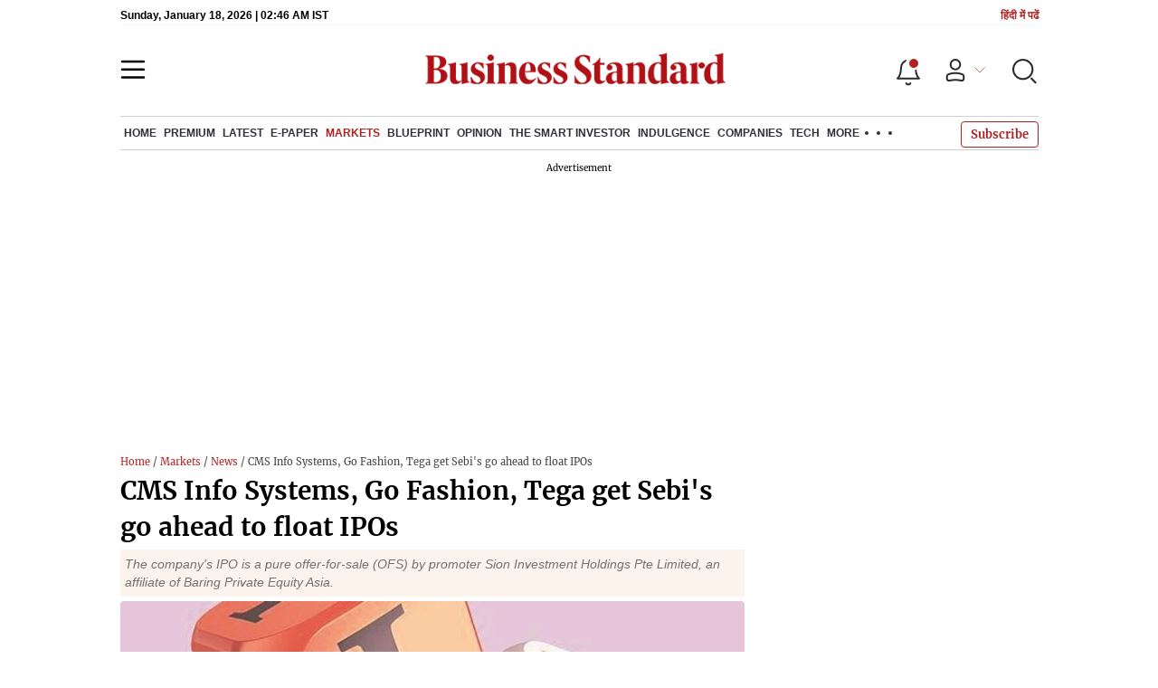

--- FILE ---
content_type: text/html; charset=utf-8
request_url: https://www.google.com/recaptcha/api2/aframe
body_size: 268
content:
<!DOCTYPE HTML><html><head><meta http-equiv="content-type" content="text/html; charset=UTF-8"></head><body><script nonce="Tk5vV0oRs-MsX7HdAKAIHQ">/** Anti-fraud and anti-abuse applications only. See google.com/recaptcha */ try{var clients={'sodar':'https://pagead2.googlesyndication.com/pagead/sodar?'};window.addEventListener("message",function(a){try{if(a.source===window.parent){var b=JSON.parse(a.data);var c=clients[b['id']];if(c){var d=document.createElement('img');d.src=c+b['params']+'&rc='+(localStorage.getItem("rc::a")?sessionStorage.getItem("rc::b"):"");window.document.body.appendChild(d);sessionStorage.setItem("rc::e",parseInt(sessionStorage.getItem("rc::e")||0)+1);localStorage.setItem("rc::h",'1768704397693');}}}catch(b){}});window.parent.postMessage("_grecaptcha_ready", "*");}catch(b){}</script></body></html>

--- FILE ---
content_type: text/css; charset=UTF-8
request_url: https://www.business-standard.com/_next/static/css/f7151cc0009ce7aa.css
body_size: 3765
content:
.MainStory_storyimage__qkAq3{-moz-box-orient:vertical;-moz-box-direction:normal;display:-webkit-flex;display:-moz-box;display:-ms-flexbox;display:flex;-webkit-flex-direction:column;-ms-flex-direction:column;flex-direction:column}.MainStory_storyimage__qkAq3 .MainStory_positionrelative__jOIzS{position:relative;width:100%}.MainStory_storyimage__qkAq3 .MainStory_positionrelative__jOIzS img{-webkit-border-radius:4px;-moz-border-radius:4px;border-radius:4px}.MainStory_storyimage__qkAq3 .MainStory_captiontext__pELgL{border-bottom:1px solid #d0d0d0;color:#5f6263;font-family:Arial,Helvetica,sans-serif;font-size:14px;line-height:21px;margin:5px 0 6px;padding:0 0 4px}.MainStory_storydetail__uDFCx .MainStory_authrimg__dSEy7 img{-webkit-border-radius:4px;-moz-border-radius:4px;border-radius:4px;margin-right:10px}.MainStory_storydetail__uDFCx .MainStory_stryhdtp__frNSf{font-family:Merriweather,Georgia,serif;font-size:28px;font-weight:700;line-height:40px;margin-bottom:5px}@media(max-width:767px){.MainStory_storydetail__uDFCx .MainStory_stryhdtp__frNSf{font-size:22px;height:75px;line-height:26px}}@media(max-width:400px){.MainStory_storydetail__uDFCx .MainStory_stryhdtp__frNSf{height:105px}}@media(max-width:350px){.MainStory_storydetail__uDFCx .MainStory_stryhdtp__frNSf{height:130px}}.MainStory_storydetail__uDFCx .MainStory_strydsc__P6kfv{background:hsla(23,76%,92%,.49);color:#717171;font-family:Arial;font-size:13px;font-size:14px;font-style:italic;font-weight:400;line-height:20px;margin:5px 0;padding:6px 5px}.MainStory_storydetail__uDFCx .MainStory_dtlauthinfo__u_CUx{display:block;font-family:Arial,Helvetica,sans-serif;margin-left:0;padding:0 0 5px}.MainStory_storydetail__uDFCx .MainStory_dtlauthinfo__u_CUx a{border-right:1px solid #9e9e9e;display:inline-block;font-family:Arial,Helvetica,sans-serif;font-size:14px;line-height:14px;padding:0 3px 0 0;vertical-align:middle}.MainStory_storydetail__uDFCx .MainStory_dtlauthinfo__u_CUx span{font-size:14px;line-height:14px}@media(min-width:768px){.MainStory_showonmobile__mNshr{display:none}.MainStory_strtpads__0mitz{height:60px}}@media(max-width:768px){.MainStory_showonmobile__mNshr{display:block}}.MainStory_autdtl__BefDN{font-family:Arial;font-size:12px;position:relative;z-index:2}.MainStory_storyautio__00zQV{position:relative;z-index:1}.MainStory_storyautio__00zQV h4{color:#5f6263;font-family:Arial;font-size:16px;font-weight:700;margin-bottom:10px}.MainStory_storyautio__00zQV audio{padding:2px 10px 5px 0;width:100%}.MainStory_storycontent__Pe3ys{color:#282b32;font-family:Merriweather,Georgia,serif;font-size:16px;line-height:28px!important;margin-top:10px}.MainStory_storycontent__Pe3ys h2,.MainStory_storycontent__Pe3ys h3,.MainStory_storycontent__Pe3ys h4,.MainStory_storycontent__Pe3ys h5,.MainStory_storycontent__Pe3ys h6{font-size:17px;margin:7px 0}.MainStory_storycontent__Pe3ys strong{display:inline-block;padding:5px 0}.MainStory_storycontent__Pe3ys ul{display:inline-block!important;list-style-position:inside;list-style-type:disc;padding-left:30px}.MainStory_storycontent__Pe3ys ul li{display:block;display:list-item;list-style-position:inside;list-style-position:outside;list-style-type:disc;margin-bottom:10px}.MainStory_storycontent__Pe3ys br{display:none}.MainStory_storycontent__Pe3ys a{color:#1b73e8}.MainStory_storycontent__Pe3ys div,.MainStory_storycontent__Pe3ys p{color:#282b32;float:none;float:none!important;font-family:Merriweather,Georgia,serif;font-size:17px;line-height:28px!important;max-width:100%;width:100%}.MainStory_storycontent__Pe3ys div img,.MainStory_storycontent__Pe3ys p img{float:none!important}@media(max-width:767px){.MainStory_storycontent__Pe3ys div,.MainStory_storycontent__Pe3ys p{width:100%}}.MainStory_storycontent__Pe3ys table{border:1px solid #c5ced7;border-spacing:0;font-family:Merriweather,Georgia,serif;overflow-x:auto;width:100%!important}.MainStory_storycontent__Pe3ys table tr:nth-child(odd){background:#fff}.MainStory_storycontent__Pe3ys table td{border-bottom:1px solid #dbdbdb;border-right:1px solid #dbdbdb;font-family:Arial,Helvetica,sans-serif;font-size:14px;padding:8px 10px}.MainStory_storycontent__Pe3ys table tr{background:#fff}.MainStory_storycontent__Pe3ys table tr th{border-bottom:1px solid #dbdbdb;border-right:1px solid #dbdbdb;font-family:Arial,Helvetica,sans-serif;font-size:15px;padding:8px 10px}.MainStory_storycontent__Pe3ys blockquote{margin:2%}.MainStory_storycontent__Pe3ys ol,.MainStory_storycontent__Pe3ys ol li{list-style-position:inside;list-style-type:decimal}.MainStory_storycontent__Pe3ys ol li{margin-bottom:10px}.MainStory_storycontent__Pe3ys br{display:none!important}.MainStory_storycontent__Pe3ys div br{display:block!important}.MainStory_storycontent__Pe3ys .MainStory_infoBoxStory__YZ4mV{-moz-box-align:center;-ms-flex-align:center;-webkit-align-items:center;align-items:center;border:1px solid #d0d0d0;-webkit-border-radius:2px;-moz-border-radius:2px;border-radius:2px;color:#282b32;display:-webkit-flex;display:-moz-box;display:-ms-flexbox;display:flex;font-size:15px;gap:20px;line-height:24px!important;margin:20px 0;padding:15px}.MainStory_storycontent__Pe3ys .MainStory_infoBoxStory__YZ4mV .MainStory_infosucessmess__4XLEM{gap:0}.MainStory_storycontent__Pe3ys .MainStory_infoBoxStory__YZ4mV .MainStory_infosucessmess__4XLEM .MainStory_infosucessmessanim__8D3cE svg{margin-right:20px}.MainStory_storycontent__Pe3ys .MainStory_infoBoxStory__YZ4mV b{-moz-box-align:center;-ms-flex-align:center;-webkit-align-items:center;align-items:center;display:-webkit-flex;display:-moz-box;display:-ms-flexbox;display:flex}@media(max-width:767px){.MainStory_storycontent__Pe3ys .MainStory_infoBoxStory__YZ4mV{-moz-box-orient:vertical;-moz-box-direction:normal;-webkit-flex-direction:column;-ms-flex-direction:column;flex-direction:column;gap:10px;padding:10px}}.MainStory_storycontent__Pe3ys .MainStory_infoBoxStory__YZ4mV a{color:#b22222}.MainStory_storycontent__Pe3ys .MainStory_infoBoxStory__YZ4mV p{margin-bottom:0}.MainStory_storycontent__Pe3ys .MainStory_infoBoxStory__YZ4mV .MainStory_envlopcenter__0Su8Q svg{height:auto;margin-right:9px;max-width:30px}@media(max-width:767px){.MainStory_storycontent__Pe3ys .MainStory_infoBoxStory__YZ4mV .MainStory_envlopcenter__0Su8Q svg{max-width:40px}}.MainStory_storycontent__Pe3ys .MainStory_infoBoxStory__YZ4mV .MainStory_envlopleft___dEYw{margin-top:6px}.MainStory_storycontent__Pe3ys .MainStory_infoBoxStory__YZ4mV .MainStory_infoBoxinpt__5W5Q5{-moz-box-align:center;-ms-flex-align:center;-webkit-align-items:center;align-items:center;display:-webkit-flex;display:-moz-box;display:-ms-flexbox;display:flex;gap:10px;margin-top:10px}.MainStory_storycontent__Pe3ys .MainStory_infoBoxStory__YZ4mV .MainStory_infoBoxinpt__5W5Q5 input{-moz-box-flex:1;border:1px solid #d0d0d0;-webkit-border-radius:4px;-moz-border-radius:4px;border-radius:4px;-webkit-flex:1 1;-ms-flex:1 1;flex:1 1;font-size:14px;padding:8px 12px}.MainStory_storycontent__Pe3ys .MainStory_infoBoxStory__YZ4mV .MainStory_infoBoxinpt__5W5Q5 button{background-color:#b22222;border:none;-webkit-border-radius:4px;-moz-border-radius:4px;border-radius:4px;color:#fff;cursor:pointer;font-size:14px;padding:8px 16px;white-space:nowrap}.MainStory_storycontent__Pe3ys .MainStory_dontMiss__v1yUg{-moz-box-align:center;-ms-flex-align:center;-moz-box-pack:center;-ms-flex-pack:center;-webkit-align-items:center;align-items:center;border:1px solid #d4d4d4;display:-webkit-flex;display:-moz-box;display:-ms-flexbox;display:flex;gap:10px;-webkit-justify-content:center;justify-content:center;margin:20px 0;padding:10px 15px}@media(max-width:767px){.MainStory_storycontent__Pe3ys .MainStory_dontMiss__v1yUg{padding:10px}}.MainStory_storycontent__Pe3ys .MainStory_dontMiss__v1yUg p{color:#000;font-size:16px!important;font-weight:600;line-height:24px!important;margin-bottom:0;width:auto}.MainStory_storycontent__Pe3ys .MainStory_dontMiss__v1yUg p span{color:#b22222}@media(max-width:767px){.MainStory_storycontent__Pe3ys .MainStory_dontMiss__v1yUg p{font-size:14px!important;line-height:22px!important}}.MainStory_storycontent__Pe3ys .MainStory_dontMiss__v1yUg a{display:-webkit-flex;display:-moz-box;display:-ms-flexbox;display:flex}.MainStory_storycontent__Pe3ys div br:nth-child(2n){display:contents!important}.MainStory_whtsppchannle___HEk3{margin:20px 0!important}.MainStory_whtsppchannle___HEk3,.MainStory_whtsppchannle___HEk3 a{-moz-box-align:center;-ms-flex-align:center;-moz-box-pack:center;-ms-flex-pack:center;-webkit-align-items:center;align-items:center;-webkit-border-radius:50px;-moz-border-radius:50px;border-radius:50px;display:-webkit-flex;display:-moz-box;display:-ms-flexbox;display:flex;-webkit-justify-content:center;justify-content:center}.MainStory_whtsppchannle___HEk3 a{background:#249833;color:#fff;padding:5px 10px}.MainStory_whtsppchannle___HEk3 a svg circle{fill:#249833}.MainStory_topiclisting__Pomc9{margin:10px 0}.MainStory_topiclisting__Pomc9 span{-moz-box-align:center;-ms-flex-align:center;-moz-box-align:start;-ms-flex-align:start;-webkit-align-items:center;align-items:center;-webkit-align-items:flex-start;align-items:flex-start;display:-webkit-flex;display:-moz-box;display:-ms-flexbox;display:flex;-webkit-flex-wrap:wrap;-ms-flex-wrap:wrap;flex-wrap:wrap;font-weight:600}@media(max-width:767px){.MainStory_topiclisting__Pomc9 span{font-weight:400}}.MainStory_topiclisting__Pomc9 a{background:#e8e8e8;border:1px solid #cfcfcf;-webkit-border-radius:4px;-moz-border-radius:4px;border-radius:4px;color:#000;display:inline-block;font-size:12px;font-weight:400;margin:0 0 5px 4px;padding:4px 7px}.MainStory_sbcrbtmlfull__qIBXS{-webkit-animation-delay:.1s;-moz-animation-delay:.1s;-o-animation-delay:.1s;animation-delay:.1s;-webkit-animation-duration:1s;-moz-animation-duration:1s;-o-animation-duration:1s;animation-duration:1s;-webkit-animation-fill-mode:both;-moz-animation-fill-mode:both;-o-animation-fill-mode:both;animation-fill-mode:both;-webkit-animation-name:MainStory_fadeup__U_76V;-moz-animation-name:MainStory_fadeup__U_76V;-o-animation-name:MainStory_fadeup__U_76V;animation-name:MainStory_fadeup__U_76V;background:#192235;bottom:0;-webkit-box-shadow:0 -3px 9px 1px hsla(0,0%,53%,.188);-moz-box-shadow:0 -3px 9px 1px hsla(0,0%,53%,.188);box-shadow:0 -3px 9px 1px hsla(0,0%,53%,.188);color:#fff;left:0;padding:20px 0;position:fixed;text-align:center;-webkit-transform:translate3d(0,230px,0);-moz-transform:translate3d(0,230px,0);transform:translate3d(0,230px,0);-o-transition:.6s;transition:.6s;-webkit-transition:.6s;-moz-transition:.6s;-ms-transition:.6s;width:100%;z-index:9}@media(max-width:767px){.MainStory_sbcrbtmlfull__qIBXS{bottom:50px}}.MainStory_sbcrbtmlfull__qIBXS .MainStory_updownbtmlfixed__4o3j6{top:20px;-webkit-transform:rotate(1turn);-moz-transform:rotate(1turn);-ms-transform:rotate(1turn);-o-transform:rotate(1turn);transform:rotate(1turn)}.MainStory_sbcrbtmlfull__qIBXS p{padding:20px}.MainStory_sbcrbtmlfull__qIBXS p span{color:#fff;display:block;font-size:24px;margin:14px 0}.MainStory_sbcrbtmlfull__qIBXS p span a{color:#fff;margin-left:10px;text-decoration:underline}.MainStory_sbcrbtmlfull__qIBXS .MainStory_strybtmlfixedsbhd__eKEoc{font-size:14px}.MainStory_sbcrbtmlfull__qIBXS .MainStory_updownbtmlfixed__4o3j6{cursor:pointer;font-size:40px;font-style:normal;position:absolute;right:17px;top:15px}.MainStory_sbcrbtmlfull__qIBXS .MainStory_updownbtmlfixed__4o3j6 img{height:auto;max-width:30px}@media(max-width:767px){.MainStory_sbcrbtmlfull__qIBXS .MainStory_updownbtmlfixed__4o3j6 img{max-width:20px}}.MainStory_sbcrbtmlfull__qIBXS .MainStory_sbcsftrfinput__6PUQq{text-align:center}.MainStory_sbcrbtmlfull__qIBXS .MainStory_sbcsftrfinput__6PUQq input{border:1px solid #000;-webkit-border-radius:0;-moz-border-radius:0;border-radius:0;margin:10px 10px 10px 0;padding:10px;width:26%}.MainStory_sbcrbtmlfull__qIBXS .MainStory_sbcsftrfinput__6PUQq .MainStory_submit__XWSyD{background:#b22222;color:#fff;cursor:pointer;display:block;font-size:20px;margin:20px auto;max-width:200px;padding:10px 40px}.MainStory_sbcrbtmlfull__qIBXS button{background:none;border:none;-webkit-box-shadow:none;-moz-box-shadow:none;box-shadow:none;color:#0d0d0d;font-size:20px}.MainStory_sbcrbtmlfull__qIBXS span{display:block}.MainStory_sbcrbtmlfull__qIBXS.MainStory_strybtmlfixed__gs2XI .MainStory_updownbtmlfixed__4o3j6{top:10px;-webkit-transform:rotate(-180deg);-moz-transform:rotate(-180deg);-ms-transform:rotate(-180deg);-o-transform:rotate(-180deg);transform:rotate(-180deg)}.MainStory_sbcrbtmlfull__qIBXS{padding:10px 0 0;-moz-transform:translate3d(0,180px,0);transform:translate3d(0,180px,0);-webkit-transform:translate3d(0,180px,0)}@media(max-width:767px){.MainStory_sbcrbtmlfull__qIBXS{-moz-transform:translate3d(0,310px,0);transform:translate3d(0,310px,0);-webkit-transform:translate3d(0,256px,0)}}.MainStory_sbcrbtmlfull__qIBXS p{padding:10px}.MainStory_sbcrbtmlfull__qIBXS span{color:#fff;font-size:12px;max-width:-webkit-calc(100% - 40px);max-width:-moz-calc(100% - 40px);max-width:calc(100% - 40px);padding-top:0}@media(max-width:767px){.MainStory_sbcrbtmlfull__qIBXS span{color:#767e8d;font-size:12px}}.MainStory_sbcrbtmlfull__qIBXS .MainStory_updownbtmlfixed__4o3j6{font-size:30px;right:11px;top:10px}@media(max-width:767px){.MainStory_sbcrbtmlfull__qIBXS .MainStory_updownbtmlfixed__4o3j6{font-size:30px;right:5px;top:-5px}}.MainStory_sbcrbtmlfull__qIBXS .MainStory_strybtmlfixedsbhd__eKEoc{color:#fff;font-size:12px}@media(max-width:767px){.MainStory_sbcrbtmlfull__qIBXS .MainStory_strybtmlfixedsbhd__eKEoc{color:#767e8d;font-size:12px}}.MainStory_sbcrbtmlfull__qIBXS p{font-size:24px;line-height:30px;padding:20px 0}.MainStory_sbcrbtmlfull__qIBXS p span{font-size:17px;line-height:30px}@media(max-width:767px){.MainStory_sbcrbtmlfull__qIBXS p{font-size:17px;line-height:22px;padding:31px 21px 0}}.MainStory_strlabel__iEDZ4{bottom:10px;display:block;position:absolute;right:8px}.MainStory_strlabel__iEDZ4 small{background:#b22222;-webkit-border-radius:3px;-moz-border-radius:3px;border-radius:3px;color:#fff;display:inline-block;font-size:11px;margin:0 5px;padding:6px 13px}.MainStory_strlabel__iEDZ4 small.MainStory_webexclusive__p0RL1{background:#bc7812}@media(min-width:767px){.MainStory_showonmobile__mNshr{display:none}}@media(max-width:767px){.MainStory_showonmobile__mNshr,.MainStory_strtpads__0mitz{display:-webkit-flex;display:-moz-box;display:-ms-flexbox;display:flex}.MainStory_strtpads__0mitz{-moz-box-orient:vertical;-moz-box-direction:normal;-moz-box-align:center;-ms-flex-align:center;-moz-box-pack:center;-ms-flex-pack:center;-webkit-align-items:center;align-items:center;background-color:#f7f8fc;-webkit-flex-direction:column;-ms-flex-direction:column;flex-direction:column;height:284px;-webkit-justify-content:center;justify-content:center;margin:0 auto 7px;position:relative;text-align:center;width:100%}.MainStory_strtpads__0mitz:after{content:"Advertisement";font-size:10px;height:23px;left:0;margin:0 auto;position:absolute;right:0;text-align:center;top:0}}.MainStory_storygraphcol__xewq5{display:-webkit-flex;display:-moz-box;display:-ms-flexbox;display:flex}.MainStory_storygraphcol__xewq5 li{border:1px solid #cfcfcf;-webkit-border-radius:4px;-moz-border-radius:4px;border-radius:4px;color:#b22222;cursor:pointer;display:-webkit-flex!important;display:-moz-box!important;display:-ms-flexbox!important;display:flex!important;font-family:Merriweather,Georgia,serif;font-size:14px;font-weight:700;padding:4px 12px}.MainStory_storygraphcol__xewq5 li[aria-selected=true]{background:#b22222;color:#fff}.MainStory_storygraphcol__xewq5 li[aria-selected=true]:focus{border-bottom:1px solid #b22222;-webkit-border-radius:4px;-moz-border-radius:4px;border-radius:4px;outline:none}.MainStory_mrktgrphtab__u3nhb{-moz-box-pack:end;-ms-flex-pack:end;-webkit-justify-content:flex-end;justify-content:flex-end;margin:5px 0 10px}.MainStory_mrktgrphtab__u3nhb,.MainStory_mrktgrphtab__u3nhb ul{display:-webkit-flex;display:-moz-box;display:-ms-flexbox;display:flex}.MainStory_mrktgrphtab__u3nhb ul{-moz-box-pack:justify;-ms-flex-pack:justify;display:flex!important;-webkit-justify-content:space-between;justify-content:space-between;width:75%}.MainStory_mrktgrphtab__u3nhb ul li{cursor:pointer;list-style-type:none!important}.MainStory_mrktgrphtab__u3nhb ul li.MainStory_active__oU7E2{color:#b22222}.MainStory_storycontent__Pe3ys .MainStory_storygraphcol__xewq5{display:-webkit-flex!important;display:-moz-box!important;display:-ms-flexbox!important;display:flex!important;padding-left:0}.MainStory_storycontent__Pe3ys .MainStory_storygraphcol__xewq5 li{margin-right:10px!important}.MainStory_compName__6G_pn{-webkit-box-shadow:0 4px 4px 0 rgba(0,0,0,.251);-moz-box-shadow:0 4px 4px 0 rgba(0,0,0,.251);box-shadow:0 4px 4px 0 rgba(0,0,0,.251);margin:0!important;padding:5px 10px 5px 0}.MainStory_compName__6G_pn .MainStory_stystckname__1iBi_{color:#b22222;display:inline-block;font-family:Arial,Helvetica,sans-serif;font-size:20px;padding:0 10px;position:relative}.MainStory_compName__6G_pn .MainStory_stystckname__1iBi_:after{border:2px solid #b22222;bottom:-6px;content:"";display:inline-block;left:0;position:absolute;width:100%}.MainStory_StGraphBox__9DUfL{-webkit-box-shadow:0 4px 4px 0 rgba(0,0,0,.251);-moz-box-shadow:0 4px 4px 0 rgba(0,0,0,.251);box-shadow:0 4px 4px 0 rgba(0,0,0,.251);margin-bottom:15px;margin-top:0!important;padding-bottom:8px}@media(max-width:767px){.MainStory_StGraphBox__9DUfL{-webkit-box-shadow:none;-moz-box-shadow:none;box-shadow:none}}.MainStory_StGraphBox__9DUfL .MainStory_CompBtn__u8P6d{-moz-box-pack:justify;-ms-flex-pack:justify;-moz-box-align:center;-ms-flex-align:center;-webkit-align-items:center;align-items:center;display:-webkit-flex;display:-moz-box;display:-ms-flexbox;display:flex;-webkit-justify-content:space-between;justify-content:space-between;margin:0;padding:10px 10px 0}@media(max-width:767px){.MainStory_StGraphBox__9DUfL .MainStory_CompBtn__u8P6d{padding:10px 0 0}}.MainStory_StGraphBox__9DUfL .MainStory_CompBtn__u8P6d ul{border:1px solid #e7d4c6;-webkit-border-radius:4px;-moz-border-radius:4px;border-radius:4px;display:-webkit-flex;display:-moz-box;display:-ms-flexbox;display:flex;height:40px}.MainStory_StGraphBox__9DUfL .MainStory_CompBtn__u8P6d ul li{-moz-box-align:center;-ms-flex-align:center;-webkit-align-items:center;align-items:center;border:0;-webkit-border-radius:4px;-moz-border-radius:4px;border-radius:4px;font-size:14px;line-height:normal;margin:0!important;padding:10px}.MainStory_StGraphBox__9DUfL .MainStory_CompBtn__u8P6d .MainStory_lastUpd__E0nBl{margin:0;width:auto}.MainStory_StGraphBox__9DUfL .MainStory_CompBtn__u8P6d .MainStory_lastUpd__E0nBl p{color:#6b6b6b;font-family:Arial,Helvetica,sans-serif;font-size:14px;margin:0}@media(max-width:767px){.MainStory_StGraphBox__9DUfL .MainStory_CompBtn__u8P6d .MainStory_lastUpd__E0nBl p{font-size:13px}}.MainStory_StGraphBox__9DUfL .MainStory_StGraph__jel_O{-moz-box-pack:justify;-ms-flex-pack:justify;display:-webkit-flex;display:-moz-box;display:-ms-flexbox;display:flex;-webkit-justify-content:space-between;justify-content:space-between;margin-bottom:0}@media(max-width:767px){.MainStory_StGraphBox__9DUfL .MainStory_StGraph__jel_O{-webkit-flex-wrap:wrap;-ms-flex-wrap:wrap;flex-wrap:wrap}}.MainStory_StGraphBox__9DUfL .MainStory_StGraph__jel_O div{font-family:Arial,Helvetica,sans-serif!important;margin:0;width:auto}.MainStory_StGraphBox__9DUfL .MainStory_StGraph__jel_O .MainStory_strLeft__qLWu2{border:1px solid #cdcdcd;position:relative;width:49.3%}@media(max-width:767px){.MainStory_StGraphBox__9DUfL .MainStory_StGraph__jel_O .MainStory_strLeft__qLWu2{width:100%}}.MainStory_StGraphBox__9DUfL .MainStory_StGraph__jel_O .MainStory_strLeft__qLWu2 .MainStory_cmpnynseprice__LVT4L{display:-webkit-flex;display:-moz-box;display:-ms-flexbox;display:flex;font-family:Arial,Helvetica,sans-serif!important;padding:10px}@media(max-width:767px){.MainStory_StGraphBox__9DUfL .MainStory_StGraph__jel_O .MainStory_strLeft__qLWu2 .MainStory_cmpnynseprice__LVT4L{-moz-box-orient:horizontal;-moz-box-direction:normal;-moz-box-align:end;-ms-flex-align:end;-webkit-align-items:flex-end;align-items:flex-end;-webkit-flex-direction:row;-ms-flex-direction:row;flex-direction:row}}.MainStory_StGraphBox__9DUfL .MainStory_StGraph__jel_O .MainStory_strLeft__qLWu2 .MainStory_cmpnynseprice__LVT4L h2{color:#282b32;font-size:17px}@media(max-width:767px){.MainStory_StGraphBox__9DUfL .MainStory_StGraph__jel_O .MainStory_strLeft__qLWu2 .MainStory_cmpnynseprice__LVT4L h2{line-height:18px;margin-bottom:0}}@media(max-width:1280px){.MainStory_StGraphBox__9DUfL .MainStory_StGraph__jel_O .MainStory_strLeft__qLWu2 .MainStory_cmpnynseprice__LVT4L h2{font-size:24px;padding:5px 5px 5px 0}}.MainStory_StGraphBox__9DUfL .MainStory_StGraph__jel_O .MainStory_strLeft__qLWu2 .MainStory_cmpnynseprice__LVT4L .MainStory_cmpnyprcDown__zewM5{color:red;font-size:17px;margin:0 8px}@media(max-width:767px){.MainStory_StGraphBox__9DUfL .MainStory_StGraph__jel_O .MainStory_strLeft__qLWu2 .MainStory_cmpnynseprice__LVT4L .MainStory_cmpnyprcDown__zewM5{margin-left:0}}.MainStory_StGraphBox__9DUfL .MainStory_StGraph__jel_O .MainStory_strLeft__qLWu2 .MainStory_cmpnynseprice__LVT4L .MainStory_cmpnyprcUp__chsut{color:#049e01;font-size:17px;margin:0 8px}@media(max-width:767px){.MainStory_StGraphBox__9DUfL .MainStory_StGraph__jel_O .MainStory_strLeft__qLWu2 .MainStory_cmpnynseprice__LVT4L .MainStory_cmpnyprcUp__chsut{line-height:18px;margin-left:0}}@media(max-width:1280px){.MainStory_StGraphBox__9DUfL .MainStory_StGraph__jel_O .MainStory_strLeft__qLWu2 .MainStory_cmpnynseprice__LVT4L .MainStory_cmpnyprcUp__chsut{font-size:16px;margin:0 4px 0 0}}.MainStory_StGraphBox__9DUfL .MainStory_StGraph__jel_O .MainStory_strLeft__qLWu2 .MainStory_cmpnynseprice__LVT4L .MainStory_cmpnyprcTime__taNT1{color:#049e01;font-size:16px}@media(max-width:767px){.MainStory_StGraphBox__9DUfL .MainStory_StGraph__jel_O .MainStory_strLeft__qLWu2 .MainStory_cmpnynseprice__LVT4L .MainStory_cmpnyprcTime__taNT1{line-height:18px}.MainStory_StGraphBox__9DUfL .MainStory_StGraph__jel_O .MainStory_strLeft__qLWu2 .MainStory_cmpnynseprice__LVT4L .MainStory_prcUpDown__Rz9zh{display:-webkit-flex;display:-moz-box;display:-ms-flexbox;display:flex;padding-bottom:3px}}.MainStory_StGraphBox__9DUfL .MainStory_StGraph__jel_O .MainStory_strLeft__qLWu2 .MainStory_mrktgrphtab__u3nhb{border-top:1px solid #cdcdcd;bottom:0;padding:5px 10px;position:absolute;width:100%}@media(max-width:767px){.MainStory_StGraphBox__9DUfL .MainStory_StGraph__jel_O .MainStory_strLeft__qLWu2 .MainStory_mrktgrphtab__u3nhb{position:unset}}.MainStory_StGraphBox__9DUfL .MainStory_StGraph__jel_O .MainStory_strLeft__qLWu2 .MainStory_mrktgrphtab__u3nhb ul{width:100%}.MainStory_StGraphBox__9DUfL .MainStory_StGraph__jel_O .MainStory_strLeft__qLWu2 .MainStory_mrktgrphtab__u3nhb ul li{font-family:Arial;margin:0 10px}.MainStory_StGraphBox__9DUfL .MainStory_StGraph__jel_O .MainStory_strRight__UcbLb{border:1px solid #cdcdcd;width:49.3%}@media(max-width:767px){.MainStory_StGraphBox__9DUfL .MainStory_StGraph__jel_O .MainStory_strRight__UcbLb{margin-top:10px;width:100%}}.MainStory_StGraphBox__9DUfL .MainStory_StGraph__jel_O .MainStory_strRight__UcbLb .MainStory_Strng__N_ck1 .MainStory_mrRangSl__M2NIr{padding:10px 15px}.MainStory_StGraphBox__9DUfL .MainStory_StGraph__jel_O .MainStory_strRight__UcbLb .MainStory_Strng__N_ck1 .MainStory_mrRangSl__M2NIr .MainStory_mrktrngeslider__DTdYz{border-bottom:1px solid #e3e3e3;margin-bottom:10px;padding-bottom:20px}.MainStory_StGraphBox__9DUfL .MainStory_StGraph__jel_O .MainStory_strRight__UcbLb .MainStory_Strng__N_ck1 .MainStory_mrRangSl__M2NIr .MainStory_mrktrngeslider__DTdYz:last-child{border:0;margin:0}.MainStory_StGraphBox__9DUfL .MainStory_StGraph__jel_O .MainStory_strRight__UcbLb .MainStory_Strng__N_ck1 .MainStory_mrRangSl__M2NIr .MainStory_mrktrngeslider__DTdYz .MainStory_flxecol__uQKXr{-moz-box-pack:justify;-ms-flex-pack:justify;-moz-box-align:end;-ms-flex-align:end;-webkit-align-items:flex-end;align-items:flex-end;display:-webkit-flex;display:-moz-box;display:-ms-flexbox;display:flex;-webkit-justify-content:space-between;justify-content:space-between}.MainStory_StGraphBox__9DUfL .MainStory_StGraph__jel_O .MainStory_strRight__UcbLb .MainStory_Strng__N_ck1 .MainStory_mrRangSl__M2NIr .MainStory_mrktrngeslider__DTdYz .MainStory_flxecol__uQKXr .MainStory_flxeqlcol__RAg__{-moz-box-orient:vertical;-moz-box-direction:normal;display:-webkit-flex;display:-moz-box;display:-ms-flexbox;display:flex;-webkit-flex-direction:column;-ms-flex-direction:column;flex-direction:column;font-family:Arial,Helvetica,sans-serif!important}.MainStory_StGraphBox__9DUfL .MainStory_StGraph__jel_O .MainStory_strRight__UcbLb .MainStory_Strng__N_ck1 .MainStory_mrRangSl__M2NIr .MainStory_mrktrngeslider__DTdYz .MainStory_flxecol__uQKXr .MainStory_flxeqlcol__RAg__:last-child{-moz-box-align:end;-ms-flex-align:end;-webkit-align-items:flex-end;align-items:flex-end}.MainStory_StGraphBox__9DUfL .MainStory_StGraph__jel_O .MainStory_strRight__UcbLb .MainStory_Strng__N_ck1 .MainStory_mrRangSl__M2NIr .MainStory_mrktrngeslider__DTdYz .MainStory_flxecol__uQKXr .MainStory_flxeqlcol__RAg__ small{color:#6b6b6b;font-size:14px}.MainStory_StGraphBox__9DUfL .MainStory_StGraph__jel_O .MainStory_strRight__UcbLb .MainStory_Strng__N_ck1 .MainStory_mrRangSl__M2NIr .MainStory_mrktrngeslider__DTdYz .MainStory_flxecol__uQKXr .MainStory_flxeqlcol__RAg__ span{color:#282b32;font-size:16px;font-weight:700}.MainStory_StGraphBox__9DUfL .MainStory_StGraph__jel_O .MainStory_strRight__UcbLb .MainStory_Strng__N_ck1 .MainStory_mrRangSl__M2NIr .MainStory_mrktrngeslider__DTdYz .MainStory_rangeslider__euXyY{display:-webkit-flex;display:-moz-box;display:-ms-flexbox;display:flex;margin-top:10px;width:100%}.MainStory_StGraphBox__9DUfL .MainStory_StGraph__jel_O .MainStory_strRight__UcbLb .MainStory_Strng__N_ck1 .MainStory_mrRangSl__M2NIr .MainStory_mrktrngeslider__DTdYz .MainStory_rangeslider__euXyY .MainStory_rangeslidercol__HkL_K{background:#d0d0d0;height:5px;width:100%}.MainStory_StGraphBox__9DUfL .MainStory_StGraph__jel_O .MainStory_strRight__UcbLb .MainStory_Strng__N_ck1 .MainStory_mrRangSl__M2NIr .MainStory_mrktrngeslider__DTdYz .MainStory_rangeslider__euXyY .MainStory_rangeslidercol__HkL_K span{display:-webkit-flex;display:-moz-box;display:-ms-flexbox;display:flex;height:5px;position:relative}.MainStory_StGraphBox__9DUfL .MainStory_StGraph__jel_O .MainStory_strRight__UcbLb .MainStory_Strng__N_ck1 .MainStory_mrRangSl__M2NIr .MainStory_mrktrngeslider__DTdYz .MainStory_rangeslider__euXyY .MainStory_rangeslidercol__HkL_K span:after{border-bottom:10px solid #2f2f2f;border-left:7px solid rgba(0,0,0,0);border-right:7px solid rgba(0,0,0,0);content:"";height:0;position:absolute;right:-5px;top:6px;width:0}.MainStory_StGraphBox__9DUfL .MainStory_StGraph__jel_O .MainStory_strRight__UcbLb .MainStory_Strng__N_ck1 .MainStory_mrRangSl__M2NIr .MainStory_mrktrngeslider__DTdYz .MainStory_rangeslider__euXyY .MainStory_rangeslidercol__HkL_K .MainStory_negativevalue__7WRV7{background:#b80000;margin-left:10%;width:41.4887%}.MainStory_StGraphBox__9DUfL .MainStory_StGraph__jel_O .MainStory_strRight__UcbLb .MainStory_Strng__N_ck1 .MainStory_MoreOn__4_xMn{-moz-box-pack:end;-ms-flex-pack:end;border-top:1px solid #cdcdcd;display:-webkit-flex;display:-moz-box;display:-ms-flexbox;display:flex;-webkit-justify-content:flex-end;justify-content:flex-end;padding:5px 10px;text-align:left}.MainStory_StGraphBox__9DUfL .MainStory_StGraph__jel_O .MainStory_strRight__UcbLb .MainStory_Strng__N_ck1 .MainStory_MoreOn__4_xMn .MainStory_morLink__WH8VG{color:#b22222;font-family:Arial,Helvetica,sans-serif;font-size:18px;font-weight:700;text-align:left}@media(max-width:1280px){.MainStory_StGraphBox__9DUfL .MainStory_StGraph__jel_O .MainStory_strRight__UcbLb .MainStory_Strng__N_ck1 .MainStory_MoreOn__4_xMn .MainStory_morLink__WH8VG{font-size:14px}}

--- FILE ---
content_type: application/javascript; charset=utf-8
request_url: https://fundingchoicesmessages.google.com/f/AGSKWxU9pAPAtOP7VjCISNKw2V41YGHrUZYDxbyKY9lSMdWyPbhiGu1seJpv_9NEsVPU-maXkNorV0Jy0pdCLxqglh9chwhOC2w2CGIj-_4KZ-I5UAZ9KVYmy3D-XTYwkp4QxJgRVhYRzvM89QZlXxx7flZiBSUuuKhtPTPgAQ6FZhQjknWqy8u7CMlhb8k6/_/yahoo_overture./sponsoredlisting..adserve2._adfunction./ad?data=
body_size: -1292
content:
window['e27141b6-dea2-4314-9b55-0e45503831fe'] = true;